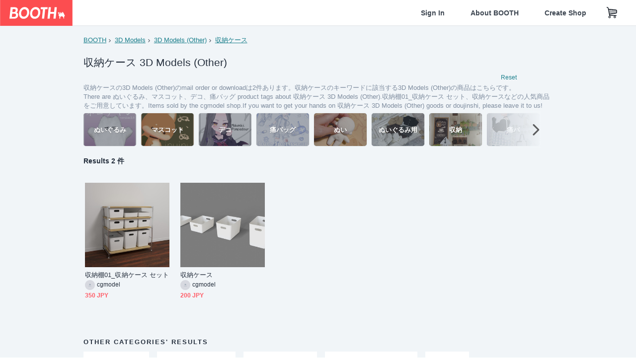

--- FILE ---
content_type: text/html; charset=utf-8
request_url: https://www.google.com/recaptcha/enterprise/anchor?ar=1&k=6LfF1dcZAAAAAOHQX8v16MX5SktDwmQINVD_6mBF&co=aHR0cHM6Ly9ib290aC5wbTo0NDM.&hl=en&v=PoyoqOPhxBO7pBk68S4YbpHZ&size=invisible&anchor-ms=20000&execute-ms=30000&cb=w1ekizh857mt
body_size: 48567
content:
<!DOCTYPE HTML><html dir="ltr" lang="en"><head><meta http-equiv="Content-Type" content="text/html; charset=UTF-8">
<meta http-equiv="X-UA-Compatible" content="IE=edge">
<title>reCAPTCHA</title>
<style type="text/css">
/* cyrillic-ext */
@font-face {
  font-family: 'Roboto';
  font-style: normal;
  font-weight: 400;
  font-stretch: 100%;
  src: url(//fonts.gstatic.com/s/roboto/v48/KFO7CnqEu92Fr1ME7kSn66aGLdTylUAMa3GUBHMdazTgWw.woff2) format('woff2');
  unicode-range: U+0460-052F, U+1C80-1C8A, U+20B4, U+2DE0-2DFF, U+A640-A69F, U+FE2E-FE2F;
}
/* cyrillic */
@font-face {
  font-family: 'Roboto';
  font-style: normal;
  font-weight: 400;
  font-stretch: 100%;
  src: url(//fonts.gstatic.com/s/roboto/v48/KFO7CnqEu92Fr1ME7kSn66aGLdTylUAMa3iUBHMdazTgWw.woff2) format('woff2');
  unicode-range: U+0301, U+0400-045F, U+0490-0491, U+04B0-04B1, U+2116;
}
/* greek-ext */
@font-face {
  font-family: 'Roboto';
  font-style: normal;
  font-weight: 400;
  font-stretch: 100%;
  src: url(//fonts.gstatic.com/s/roboto/v48/KFO7CnqEu92Fr1ME7kSn66aGLdTylUAMa3CUBHMdazTgWw.woff2) format('woff2');
  unicode-range: U+1F00-1FFF;
}
/* greek */
@font-face {
  font-family: 'Roboto';
  font-style: normal;
  font-weight: 400;
  font-stretch: 100%;
  src: url(//fonts.gstatic.com/s/roboto/v48/KFO7CnqEu92Fr1ME7kSn66aGLdTylUAMa3-UBHMdazTgWw.woff2) format('woff2');
  unicode-range: U+0370-0377, U+037A-037F, U+0384-038A, U+038C, U+038E-03A1, U+03A3-03FF;
}
/* math */
@font-face {
  font-family: 'Roboto';
  font-style: normal;
  font-weight: 400;
  font-stretch: 100%;
  src: url(//fonts.gstatic.com/s/roboto/v48/KFO7CnqEu92Fr1ME7kSn66aGLdTylUAMawCUBHMdazTgWw.woff2) format('woff2');
  unicode-range: U+0302-0303, U+0305, U+0307-0308, U+0310, U+0312, U+0315, U+031A, U+0326-0327, U+032C, U+032F-0330, U+0332-0333, U+0338, U+033A, U+0346, U+034D, U+0391-03A1, U+03A3-03A9, U+03B1-03C9, U+03D1, U+03D5-03D6, U+03F0-03F1, U+03F4-03F5, U+2016-2017, U+2034-2038, U+203C, U+2040, U+2043, U+2047, U+2050, U+2057, U+205F, U+2070-2071, U+2074-208E, U+2090-209C, U+20D0-20DC, U+20E1, U+20E5-20EF, U+2100-2112, U+2114-2115, U+2117-2121, U+2123-214F, U+2190, U+2192, U+2194-21AE, U+21B0-21E5, U+21F1-21F2, U+21F4-2211, U+2213-2214, U+2216-22FF, U+2308-230B, U+2310, U+2319, U+231C-2321, U+2336-237A, U+237C, U+2395, U+239B-23B7, U+23D0, U+23DC-23E1, U+2474-2475, U+25AF, U+25B3, U+25B7, U+25BD, U+25C1, U+25CA, U+25CC, U+25FB, U+266D-266F, U+27C0-27FF, U+2900-2AFF, U+2B0E-2B11, U+2B30-2B4C, U+2BFE, U+3030, U+FF5B, U+FF5D, U+1D400-1D7FF, U+1EE00-1EEFF;
}
/* symbols */
@font-face {
  font-family: 'Roboto';
  font-style: normal;
  font-weight: 400;
  font-stretch: 100%;
  src: url(//fonts.gstatic.com/s/roboto/v48/KFO7CnqEu92Fr1ME7kSn66aGLdTylUAMaxKUBHMdazTgWw.woff2) format('woff2');
  unicode-range: U+0001-000C, U+000E-001F, U+007F-009F, U+20DD-20E0, U+20E2-20E4, U+2150-218F, U+2190, U+2192, U+2194-2199, U+21AF, U+21E6-21F0, U+21F3, U+2218-2219, U+2299, U+22C4-22C6, U+2300-243F, U+2440-244A, U+2460-24FF, U+25A0-27BF, U+2800-28FF, U+2921-2922, U+2981, U+29BF, U+29EB, U+2B00-2BFF, U+4DC0-4DFF, U+FFF9-FFFB, U+10140-1018E, U+10190-1019C, U+101A0, U+101D0-101FD, U+102E0-102FB, U+10E60-10E7E, U+1D2C0-1D2D3, U+1D2E0-1D37F, U+1F000-1F0FF, U+1F100-1F1AD, U+1F1E6-1F1FF, U+1F30D-1F30F, U+1F315, U+1F31C, U+1F31E, U+1F320-1F32C, U+1F336, U+1F378, U+1F37D, U+1F382, U+1F393-1F39F, U+1F3A7-1F3A8, U+1F3AC-1F3AF, U+1F3C2, U+1F3C4-1F3C6, U+1F3CA-1F3CE, U+1F3D4-1F3E0, U+1F3ED, U+1F3F1-1F3F3, U+1F3F5-1F3F7, U+1F408, U+1F415, U+1F41F, U+1F426, U+1F43F, U+1F441-1F442, U+1F444, U+1F446-1F449, U+1F44C-1F44E, U+1F453, U+1F46A, U+1F47D, U+1F4A3, U+1F4B0, U+1F4B3, U+1F4B9, U+1F4BB, U+1F4BF, U+1F4C8-1F4CB, U+1F4D6, U+1F4DA, U+1F4DF, U+1F4E3-1F4E6, U+1F4EA-1F4ED, U+1F4F7, U+1F4F9-1F4FB, U+1F4FD-1F4FE, U+1F503, U+1F507-1F50B, U+1F50D, U+1F512-1F513, U+1F53E-1F54A, U+1F54F-1F5FA, U+1F610, U+1F650-1F67F, U+1F687, U+1F68D, U+1F691, U+1F694, U+1F698, U+1F6AD, U+1F6B2, U+1F6B9-1F6BA, U+1F6BC, U+1F6C6-1F6CF, U+1F6D3-1F6D7, U+1F6E0-1F6EA, U+1F6F0-1F6F3, U+1F6F7-1F6FC, U+1F700-1F7FF, U+1F800-1F80B, U+1F810-1F847, U+1F850-1F859, U+1F860-1F887, U+1F890-1F8AD, U+1F8B0-1F8BB, U+1F8C0-1F8C1, U+1F900-1F90B, U+1F93B, U+1F946, U+1F984, U+1F996, U+1F9E9, U+1FA00-1FA6F, U+1FA70-1FA7C, U+1FA80-1FA89, U+1FA8F-1FAC6, U+1FACE-1FADC, U+1FADF-1FAE9, U+1FAF0-1FAF8, U+1FB00-1FBFF;
}
/* vietnamese */
@font-face {
  font-family: 'Roboto';
  font-style: normal;
  font-weight: 400;
  font-stretch: 100%;
  src: url(//fonts.gstatic.com/s/roboto/v48/KFO7CnqEu92Fr1ME7kSn66aGLdTylUAMa3OUBHMdazTgWw.woff2) format('woff2');
  unicode-range: U+0102-0103, U+0110-0111, U+0128-0129, U+0168-0169, U+01A0-01A1, U+01AF-01B0, U+0300-0301, U+0303-0304, U+0308-0309, U+0323, U+0329, U+1EA0-1EF9, U+20AB;
}
/* latin-ext */
@font-face {
  font-family: 'Roboto';
  font-style: normal;
  font-weight: 400;
  font-stretch: 100%;
  src: url(//fonts.gstatic.com/s/roboto/v48/KFO7CnqEu92Fr1ME7kSn66aGLdTylUAMa3KUBHMdazTgWw.woff2) format('woff2');
  unicode-range: U+0100-02BA, U+02BD-02C5, U+02C7-02CC, U+02CE-02D7, U+02DD-02FF, U+0304, U+0308, U+0329, U+1D00-1DBF, U+1E00-1E9F, U+1EF2-1EFF, U+2020, U+20A0-20AB, U+20AD-20C0, U+2113, U+2C60-2C7F, U+A720-A7FF;
}
/* latin */
@font-face {
  font-family: 'Roboto';
  font-style: normal;
  font-weight: 400;
  font-stretch: 100%;
  src: url(//fonts.gstatic.com/s/roboto/v48/KFO7CnqEu92Fr1ME7kSn66aGLdTylUAMa3yUBHMdazQ.woff2) format('woff2');
  unicode-range: U+0000-00FF, U+0131, U+0152-0153, U+02BB-02BC, U+02C6, U+02DA, U+02DC, U+0304, U+0308, U+0329, U+2000-206F, U+20AC, U+2122, U+2191, U+2193, U+2212, U+2215, U+FEFF, U+FFFD;
}
/* cyrillic-ext */
@font-face {
  font-family: 'Roboto';
  font-style: normal;
  font-weight: 500;
  font-stretch: 100%;
  src: url(//fonts.gstatic.com/s/roboto/v48/KFO7CnqEu92Fr1ME7kSn66aGLdTylUAMa3GUBHMdazTgWw.woff2) format('woff2');
  unicode-range: U+0460-052F, U+1C80-1C8A, U+20B4, U+2DE0-2DFF, U+A640-A69F, U+FE2E-FE2F;
}
/* cyrillic */
@font-face {
  font-family: 'Roboto';
  font-style: normal;
  font-weight: 500;
  font-stretch: 100%;
  src: url(//fonts.gstatic.com/s/roboto/v48/KFO7CnqEu92Fr1ME7kSn66aGLdTylUAMa3iUBHMdazTgWw.woff2) format('woff2');
  unicode-range: U+0301, U+0400-045F, U+0490-0491, U+04B0-04B1, U+2116;
}
/* greek-ext */
@font-face {
  font-family: 'Roboto';
  font-style: normal;
  font-weight: 500;
  font-stretch: 100%;
  src: url(//fonts.gstatic.com/s/roboto/v48/KFO7CnqEu92Fr1ME7kSn66aGLdTylUAMa3CUBHMdazTgWw.woff2) format('woff2');
  unicode-range: U+1F00-1FFF;
}
/* greek */
@font-face {
  font-family: 'Roboto';
  font-style: normal;
  font-weight: 500;
  font-stretch: 100%;
  src: url(//fonts.gstatic.com/s/roboto/v48/KFO7CnqEu92Fr1ME7kSn66aGLdTylUAMa3-UBHMdazTgWw.woff2) format('woff2');
  unicode-range: U+0370-0377, U+037A-037F, U+0384-038A, U+038C, U+038E-03A1, U+03A3-03FF;
}
/* math */
@font-face {
  font-family: 'Roboto';
  font-style: normal;
  font-weight: 500;
  font-stretch: 100%;
  src: url(//fonts.gstatic.com/s/roboto/v48/KFO7CnqEu92Fr1ME7kSn66aGLdTylUAMawCUBHMdazTgWw.woff2) format('woff2');
  unicode-range: U+0302-0303, U+0305, U+0307-0308, U+0310, U+0312, U+0315, U+031A, U+0326-0327, U+032C, U+032F-0330, U+0332-0333, U+0338, U+033A, U+0346, U+034D, U+0391-03A1, U+03A3-03A9, U+03B1-03C9, U+03D1, U+03D5-03D6, U+03F0-03F1, U+03F4-03F5, U+2016-2017, U+2034-2038, U+203C, U+2040, U+2043, U+2047, U+2050, U+2057, U+205F, U+2070-2071, U+2074-208E, U+2090-209C, U+20D0-20DC, U+20E1, U+20E5-20EF, U+2100-2112, U+2114-2115, U+2117-2121, U+2123-214F, U+2190, U+2192, U+2194-21AE, U+21B0-21E5, U+21F1-21F2, U+21F4-2211, U+2213-2214, U+2216-22FF, U+2308-230B, U+2310, U+2319, U+231C-2321, U+2336-237A, U+237C, U+2395, U+239B-23B7, U+23D0, U+23DC-23E1, U+2474-2475, U+25AF, U+25B3, U+25B7, U+25BD, U+25C1, U+25CA, U+25CC, U+25FB, U+266D-266F, U+27C0-27FF, U+2900-2AFF, U+2B0E-2B11, U+2B30-2B4C, U+2BFE, U+3030, U+FF5B, U+FF5D, U+1D400-1D7FF, U+1EE00-1EEFF;
}
/* symbols */
@font-face {
  font-family: 'Roboto';
  font-style: normal;
  font-weight: 500;
  font-stretch: 100%;
  src: url(//fonts.gstatic.com/s/roboto/v48/KFO7CnqEu92Fr1ME7kSn66aGLdTylUAMaxKUBHMdazTgWw.woff2) format('woff2');
  unicode-range: U+0001-000C, U+000E-001F, U+007F-009F, U+20DD-20E0, U+20E2-20E4, U+2150-218F, U+2190, U+2192, U+2194-2199, U+21AF, U+21E6-21F0, U+21F3, U+2218-2219, U+2299, U+22C4-22C6, U+2300-243F, U+2440-244A, U+2460-24FF, U+25A0-27BF, U+2800-28FF, U+2921-2922, U+2981, U+29BF, U+29EB, U+2B00-2BFF, U+4DC0-4DFF, U+FFF9-FFFB, U+10140-1018E, U+10190-1019C, U+101A0, U+101D0-101FD, U+102E0-102FB, U+10E60-10E7E, U+1D2C0-1D2D3, U+1D2E0-1D37F, U+1F000-1F0FF, U+1F100-1F1AD, U+1F1E6-1F1FF, U+1F30D-1F30F, U+1F315, U+1F31C, U+1F31E, U+1F320-1F32C, U+1F336, U+1F378, U+1F37D, U+1F382, U+1F393-1F39F, U+1F3A7-1F3A8, U+1F3AC-1F3AF, U+1F3C2, U+1F3C4-1F3C6, U+1F3CA-1F3CE, U+1F3D4-1F3E0, U+1F3ED, U+1F3F1-1F3F3, U+1F3F5-1F3F7, U+1F408, U+1F415, U+1F41F, U+1F426, U+1F43F, U+1F441-1F442, U+1F444, U+1F446-1F449, U+1F44C-1F44E, U+1F453, U+1F46A, U+1F47D, U+1F4A3, U+1F4B0, U+1F4B3, U+1F4B9, U+1F4BB, U+1F4BF, U+1F4C8-1F4CB, U+1F4D6, U+1F4DA, U+1F4DF, U+1F4E3-1F4E6, U+1F4EA-1F4ED, U+1F4F7, U+1F4F9-1F4FB, U+1F4FD-1F4FE, U+1F503, U+1F507-1F50B, U+1F50D, U+1F512-1F513, U+1F53E-1F54A, U+1F54F-1F5FA, U+1F610, U+1F650-1F67F, U+1F687, U+1F68D, U+1F691, U+1F694, U+1F698, U+1F6AD, U+1F6B2, U+1F6B9-1F6BA, U+1F6BC, U+1F6C6-1F6CF, U+1F6D3-1F6D7, U+1F6E0-1F6EA, U+1F6F0-1F6F3, U+1F6F7-1F6FC, U+1F700-1F7FF, U+1F800-1F80B, U+1F810-1F847, U+1F850-1F859, U+1F860-1F887, U+1F890-1F8AD, U+1F8B0-1F8BB, U+1F8C0-1F8C1, U+1F900-1F90B, U+1F93B, U+1F946, U+1F984, U+1F996, U+1F9E9, U+1FA00-1FA6F, U+1FA70-1FA7C, U+1FA80-1FA89, U+1FA8F-1FAC6, U+1FACE-1FADC, U+1FADF-1FAE9, U+1FAF0-1FAF8, U+1FB00-1FBFF;
}
/* vietnamese */
@font-face {
  font-family: 'Roboto';
  font-style: normal;
  font-weight: 500;
  font-stretch: 100%;
  src: url(//fonts.gstatic.com/s/roboto/v48/KFO7CnqEu92Fr1ME7kSn66aGLdTylUAMa3OUBHMdazTgWw.woff2) format('woff2');
  unicode-range: U+0102-0103, U+0110-0111, U+0128-0129, U+0168-0169, U+01A0-01A1, U+01AF-01B0, U+0300-0301, U+0303-0304, U+0308-0309, U+0323, U+0329, U+1EA0-1EF9, U+20AB;
}
/* latin-ext */
@font-face {
  font-family: 'Roboto';
  font-style: normal;
  font-weight: 500;
  font-stretch: 100%;
  src: url(//fonts.gstatic.com/s/roboto/v48/KFO7CnqEu92Fr1ME7kSn66aGLdTylUAMa3KUBHMdazTgWw.woff2) format('woff2');
  unicode-range: U+0100-02BA, U+02BD-02C5, U+02C7-02CC, U+02CE-02D7, U+02DD-02FF, U+0304, U+0308, U+0329, U+1D00-1DBF, U+1E00-1E9F, U+1EF2-1EFF, U+2020, U+20A0-20AB, U+20AD-20C0, U+2113, U+2C60-2C7F, U+A720-A7FF;
}
/* latin */
@font-face {
  font-family: 'Roboto';
  font-style: normal;
  font-weight: 500;
  font-stretch: 100%;
  src: url(//fonts.gstatic.com/s/roboto/v48/KFO7CnqEu92Fr1ME7kSn66aGLdTylUAMa3yUBHMdazQ.woff2) format('woff2');
  unicode-range: U+0000-00FF, U+0131, U+0152-0153, U+02BB-02BC, U+02C6, U+02DA, U+02DC, U+0304, U+0308, U+0329, U+2000-206F, U+20AC, U+2122, U+2191, U+2193, U+2212, U+2215, U+FEFF, U+FFFD;
}
/* cyrillic-ext */
@font-face {
  font-family: 'Roboto';
  font-style: normal;
  font-weight: 900;
  font-stretch: 100%;
  src: url(//fonts.gstatic.com/s/roboto/v48/KFO7CnqEu92Fr1ME7kSn66aGLdTylUAMa3GUBHMdazTgWw.woff2) format('woff2');
  unicode-range: U+0460-052F, U+1C80-1C8A, U+20B4, U+2DE0-2DFF, U+A640-A69F, U+FE2E-FE2F;
}
/* cyrillic */
@font-face {
  font-family: 'Roboto';
  font-style: normal;
  font-weight: 900;
  font-stretch: 100%;
  src: url(//fonts.gstatic.com/s/roboto/v48/KFO7CnqEu92Fr1ME7kSn66aGLdTylUAMa3iUBHMdazTgWw.woff2) format('woff2');
  unicode-range: U+0301, U+0400-045F, U+0490-0491, U+04B0-04B1, U+2116;
}
/* greek-ext */
@font-face {
  font-family: 'Roboto';
  font-style: normal;
  font-weight: 900;
  font-stretch: 100%;
  src: url(//fonts.gstatic.com/s/roboto/v48/KFO7CnqEu92Fr1ME7kSn66aGLdTylUAMa3CUBHMdazTgWw.woff2) format('woff2');
  unicode-range: U+1F00-1FFF;
}
/* greek */
@font-face {
  font-family: 'Roboto';
  font-style: normal;
  font-weight: 900;
  font-stretch: 100%;
  src: url(//fonts.gstatic.com/s/roboto/v48/KFO7CnqEu92Fr1ME7kSn66aGLdTylUAMa3-UBHMdazTgWw.woff2) format('woff2');
  unicode-range: U+0370-0377, U+037A-037F, U+0384-038A, U+038C, U+038E-03A1, U+03A3-03FF;
}
/* math */
@font-face {
  font-family: 'Roboto';
  font-style: normal;
  font-weight: 900;
  font-stretch: 100%;
  src: url(//fonts.gstatic.com/s/roboto/v48/KFO7CnqEu92Fr1ME7kSn66aGLdTylUAMawCUBHMdazTgWw.woff2) format('woff2');
  unicode-range: U+0302-0303, U+0305, U+0307-0308, U+0310, U+0312, U+0315, U+031A, U+0326-0327, U+032C, U+032F-0330, U+0332-0333, U+0338, U+033A, U+0346, U+034D, U+0391-03A1, U+03A3-03A9, U+03B1-03C9, U+03D1, U+03D5-03D6, U+03F0-03F1, U+03F4-03F5, U+2016-2017, U+2034-2038, U+203C, U+2040, U+2043, U+2047, U+2050, U+2057, U+205F, U+2070-2071, U+2074-208E, U+2090-209C, U+20D0-20DC, U+20E1, U+20E5-20EF, U+2100-2112, U+2114-2115, U+2117-2121, U+2123-214F, U+2190, U+2192, U+2194-21AE, U+21B0-21E5, U+21F1-21F2, U+21F4-2211, U+2213-2214, U+2216-22FF, U+2308-230B, U+2310, U+2319, U+231C-2321, U+2336-237A, U+237C, U+2395, U+239B-23B7, U+23D0, U+23DC-23E1, U+2474-2475, U+25AF, U+25B3, U+25B7, U+25BD, U+25C1, U+25CA, U+25CC, U+25FB, U+266D-266F, U+27C0-27FF, U+2900-2AFF, U+2B0E-2B11, U+2B30-2B4C, U+2BFE, U+3030, U+FF5B, U+FF5D, U+1D400-1D7FF, U+1EE00-1EEFF;
}
/* symbols */
@font-face {
  font-family: 'Roboto';
  font-style: normal;
  font-weight: 900;
  font-stretch: 100%;
  src: url(//fonts.gstatic.com/s/roboto/v48/KFO7CnqEu92Fr1ME7kSn66aGLdTylUAMaxKUBHMdazTgWw.woff2) format('woff2');
  unicode-range: U+0001-000C, U+000E-001F, U+007F-009F, U+20DD-20E0, U+20E2-20E4, U+2150-218F, U+2190, U+2192, U+2194-2199, U+21AF, U+21E6-21F0, U+21F3, U+2218-2219, U+2299, U+22C4-22C6, U+2300-243F, U+2440-244A, U+2460-24FF, U+25A0-27BF, U+2800-28FF, U+2921-2922, U+2981, U+29BF, U+29EB, U+2B00-2BFF, U+4DC0-4DFF, U+FFF9-FFFB, U+10140-1018E, U+10190-1019C, U+101A0, U+101D0-101FD, U+102E0-102FB, U+10E60-10E7E, U+1D2C0-1D2D3, U+1D2E0-1D37F, U+1F000-1F0FF, U+1F100-1F1AD, U+1F1E6-1F1FF, U+1F30D-1F30F, U+1F315, U+1F31C, U+1F31E, U+1F320-1F32C, U+1F336, U+1F378, U+1F37D, U+1F382, U+1F393-1F39F, U+1F3A7-1F3A8, U+1F3AC-1F3AF, U+1F3C2, U+1F3C4-1F3C6, U+1F3CA-1F3CE, U+1F3D4-1F3E0, U+1F3ED, U+1F3F1-1F3F3, U+1F3F5-1F3F7, U+1F408, U+1F415, U+1F41F, U+1F426, U+1F43F, U+1F441-1F442, U+1F444, U+1F446-1F449, U+1F44C-1F44E, U+1F453, U+1F46A, U+1F47D, U+1F4A3, U+1F4B0, U+1F4B3, U+1F4B9, U+1F4BB, U+1F4BF, U+1F4C8-1F4CB, U+1F4D6, U+1F4DA, U+1F4DF, U+1F4E3-1F4E6, U+1F4EA-1F4ED, U+1F4F7, U+1F4F9-1F4FB, U+1F4FD-1F4FE, U+1F503, U+1F507-1F50B, U+1F50D, U+1F512-1F513, U+1F53E-1F54A, U+1F54F-1F5FA, U+1F610, U+1F650-1F67F, U+1F687, U+1F68D, U+1F691, U+1F694, U+1F698, U+1F6AD, U+1F6B2, U+1F6B9-1F6BA, U+1F6BC, U+1F6C6-1F6CF, U+1F6D3-1F6D7, U+1F6E0-1F6EA, U+1F6F0-1F6F3, U+1F6F7-1F6FC, U+1F700-1F7FF, U+1F800-1F80B, U+1F810-1F847, U+1F850-1F859, U+1F860-1F887, U+1F890-1F8AD, U+1F8B0-1F8BB, U+1F8C0-1F8C1, U+1F900-1F90B, U+1F93B, U+1F946, U+1F984, U+1F996, U+1F9E9, U+1FA00-1FA6F, U+1FA70-1FA7C, U+1FA80-1FA89, U+1FA8F-1FAC6, U+1FACE-1FADC, U+1FADF-1FAE9, U+1FAF0-1FAF8, U+1FB00-1FBFF;
}
/* vietnamese */
@font-face {
  font-family: 'Roboto';
  font-style: normal;
  font-weight: 900;
  font-stretch: 100%;
  src: url(//fonts.gstatic.com/s/roboto/v48/KFO7CnqEu92Fr1ME7kSn66aGLdTylUAMa3OUBHMdazTgWw.woff2) format('woff2');
  unicode-range: U+0102-0103, U+0110-0111, U+0128-0129, U+0168-0169, U+01A0-01A1, U+01AF-01B0, U+0300-0301, U+0303-0304, U+0308-0309, U+0323, U+0329, U+1EA0-1EF9, U+20AB;
}
/* latin-ext */
@font-face {
  font-family: 'Roboto';
  font-style: normal;
  font-weight: 900;
  font-stretch: 100%;
  src: url(//fonts.gstatic.com/s/roboto/v48/KFO7CnqEu92Fr1ME7kSn66aGLdTylUAMa3KUBHMdazTgWw.woff2) format('woff2');
  unicode-range: U+0100-02BA, U+02BD-02C5, U+02C7-02CC, U+02CE-02D7, U+02DD-02FF, U+0304, U+0308, U+0329, U+1D00-1DBF, U+1E00-1E9F, U+1EF2-1EFF, U+2020, U+20A0-20AB, U+20AD-20C0, U+2113, U+2C60-2C7F, U+A720-A7FF;
}
/* latin */
@font-face {
  font-family: 'Roboto';
  font-style: normal;
  font-weight: 900;
  font-stretch: 100%;
  src: url(//fonts.gstatic.com/s/roboto/v48/KFO7CnqEu92Fr1ME7kSn66aGLdTylUAMa3yUBHMdazQ.woff2) format('woff2');
  unicode-range: U+0000-00FF, U+0131, U+0152-0153, U+02BB-02BC, U+02C6, U+02DA, U+02DC, U+0304, U+0308, U+0329, U+2000-206F, U+20AC, U+2122, U+2191, U+2193, U+2212, U+2215, U+FEFF, U+FFFD;
}

</style>
<link rel="stylesheet" type="text/css" href="https://www.gstatic.com/recaptcha/releases/PoyoqOPhxBO7pBk68S4YbpHZ/styles__ltr.css">
<script nonce="9d3ReMn3sBXeuKFl2LbPgQ" type="text/javascript">window['__recaptcha_api'] = 'https://www.google.com/recaptcha/enterprise/';</script>
<script type="text/javascript" src="https://www.gstatic.com/recaptcha/releases/PoyoqOPhxBO7pBk68S4YbpHZ/recaptcha__en.js" nonce="9d3ReMn3sBXeuKFl2LbPgQ">
      
    </script></head>
<body><div id="rc-anchor-alert" class="rc-anchor-alert"></div>
<input type="hidden" id="recaptcha-token" value="[base64]">
<script type="text/javascript" nonce="9d3ReMn3sBXeuKFl2LbPgQ">
      recaptcha.anchor.Main.init("[\x22ainput\x22,[\x22bgdata\x22,\x22\x22,\[base64]/[base64]/[base64]/[base64]/[base64]/UltsKytdPUU6KEU8MjA0OD9SW2wrK109RT4+NnwxOTI6KChFJjY0NTEyKT09NTUyOTYmJk0rMTxjLmxlbmd0aCYmKGMuY2hhckNvZGVBdChNKzEpJjY0NTEyKT09NTYzMjA/[base64]/[base64]/[base64]/[base64]/[base64]/[base64]/[base64]\x22,\[base64]\\u003d\\u003d\x22,\x22fcKxTMOGGMKrwpLCtMO9UlFQw40sw5UKwrzCnkrCksK5OsO9w6vDmh4bwqFewoNzwp1mwpbDulLDqV7CoXttw7LCvcOFwrbDrU7CpMOfw7vDuV/CmwzCoynDqsO/Q0bDogzDusOgwp3CocKkPsKnVcK/AMOjJcOsw4TCosOGwpXCmkwZMDQJXHBCRcKvGMOtw4nDrcOrwop5wr3DrWIKO8KORQhzO8OLd3JWw7YKwoU/PMKfasOrBMK+TsObF8KGw7sXdkvDo8Oww78YYcK1woNVw5PCjXHCnsO/w5LCncKhw7rDm8Ohw7M8wopYd8OwwodDVAPDucOPBsKiwr0GwpvCgEXCgMKVw5jDpizCisKycBkPw73Dgh8+TyFdQBFUfjpgw4zDj1FfGcOtSsKZFTA+X8KEw7LDtllUeGTCjRlKSUExBXfDmGbDmC/CohrCtcK0L8OUQcKNKcK7M8OXXHwcFAtndsKfPmISw5XCkcO1bMKIwo9uw7sfw4/[base64]/[base64]/DusKRw5kZDxsQTMKlw4A7w6HCtic/wqArXcOmw7E7wpgxGMOxR8KAw5LDgsKycMKCwpQlw6LDtcKZPAkHPMK3MCbCs8OYwplrw75xwokQwo3DisOndcKBw6TCp8K/wowVc2rDq8Kpw5LCpcK2GjBIw57DlcKhGWbCmMO5wojDqcONw7PCpsOLw6kMw4vCs8KMecOkasOMBAPDp1PClsKreT/Ch8OGwrzDvcO3G30dK3Qjw6VVwrRyw4xXwp5mMFPChEjDkCPCkF8tS8ObLTYjwoEOwqfDjTzCmsOcwrBofMK5USzDuhnChsKWc0LCnW/ChhssScOacmEoTFLDiMOVw74uwrM/X8O0w4PClkXDvsOEw4gMwo3CrHbDhhJkRzrCs3wresKiM8KVC8OvXsOBE8OlZlzDp8KoG8O+w7fDg8K8KcKGw5FAAF/CmXfDowjCnMOew4VJaHHDgS7CuwZGwqRtw4Frw4FnQkB8wpVuEMO7w5lhwppEBQDCn8Onw4nDqcOWwo45VSTDthwKK8OsFcOVwosmwrrCgsOwGcO6wpDDiFbDsTPCkhbChHTDhcKkMVPDvzlSOFTCtsOJw7/DocKNwobDj8OxwqzDpjV/fApFwoPDmwZtd2slYF9zZcOgwprCvSlbwp7DqQtFwqIEVMKNFsOfwrrCu8OeSFbDqcKlS2oswqHDocO/Dggzw7lWS8Klwo3DucOhwpMkw5dww4bCusOIQsOcE1QuBcOcw68iwobCj8KKdMOVwrfCq07Dg8K0TMKlSsK1w7lVw7DDoxpRw6DDvsKVw5/Dpk7CqMK/acKWGEgOIgUjTysyw6BeRcKhGMO2w5DCpMOJw4fDtC7CsMO0EUTDuRjCgcO0wqhcI2gxwotCw7J6w4vCscO7w4jDj8KGfcKWElw8w584woFjwqglw4fCkMOwWyrCmsK1O1/CgT7DhgXDn8OmwqLDosKfUcKER8O0w64bCMOiD8Kww5YvVVjDtlTDtMKlw5vDpVkBP8Kmw7sfQHkyHA4Fw6DDqGXCvHtzOGDDhAHCpMKMwpPChsOAw5zDqzttwpXDggLDn8O6w7nCvWMcw4MdNMOZw4nCi0whwp/DtsK0w79wwprDuFPDuEnCqzXCmsOcworCui/DkMOOVcOIXjnDgMO5RcOzPH5XZcOnQsKWw5/[base64]/wpdGw7sRTC7CscK7wq8Ywq9ZMmU0w5wxG8Otw5nDsw9WHcONf8KsGsKTw4nDrMOdAsKXB8Krw6XChS3Dnk7CkwfCnsKCw7/Cp8KDNHPDoH1LV8O/[base64]/DsCBhJsOCwrNPKsKIV2PDtsKvwq91worCsMKTbQ/DtMO3wrQ8w4kUw77ClggAR8KVSBd6RkbCvsKKKgUmwoXDj8KGG8Ovw5nCrwdPA8KsPcK8w7nCiVA6WnDDljFOZ8KFG8Kbw4toDzHCocOLECFPXyN0TGJeEsOwD0LDnDDDkVAkwoTDilhXw58YwoHCh3/DnA9WE2rDjMO3RSTDoXAfw5/[base64]/CuVDCnSY/XmkPUlV+wr/DosOJwpBLVMKhU8ORw7PDhzbCkcK5wqwNMcKEfl1fw6M4woIgEMOqOA82w7EwOsK0VsOfdCrCgX5yDsKyNlzDs2pPGcOoN8OzwohuScObfMOPM8Kaw58sDxYYZGbCs1LCpB3CiVFTIlzDocKgwpfDvMOLPw/Cnw/CksObw7nCtCTDhMKLw4p/[base64]/[base64]/wpAuw5pbXsKEe1x8Q8O9wqbCkXUHw63DjMKywrpyWcKJP8OVw6oewrjCqQfDj8Oxw4TCr8Otwrl3w7HDjcK6KzNKw47CncK3w5Y2FcOwVCkRw647aHTDosOnw6J/fMOIWiYIw7nCjTdMTW52LMKKwrnCq3VLw6MjX8KwJcK/wrnDhl7DiATClMO7WMONaC3Cn8KawoXCuVUuwqtRw5MzA8KEwrkGeDnCuWwidDFuT8Kaw7/CiRFsFnAJwq/CjcKgQsONwpzDjUzDi0rChMKTwo5EaW5Fw7EIO8KiPcO2w4vDr1QWZcKxw5lnN8O8wofDjDrDh1nCuVIgc8OQw5NpwqBnwr8ie2fCj8KzXVsSSMKGeFZ1wpAdTynChMK0wq9CS8OFwqdkwpzDvcK7wpsEw63CpmPCksOtwq5ww7/[base64]/DuR1Mw7LCk2vDjCzDlcKHwoVocwTCvsOwbE1Dwq47w784w5XDgsOcdB9YwrrCrMKQw5YBaV7DgcO5w5zCuVZow4fDocKtOV5BSsO4MMOBw7bDlT/DpsOLwp/CpcOzN8OvWcKZJMOVwoPCh1rDpkp4wrvCqQBoHzF8wpAgcEsJwo/ClgzDlcKAC8KVX8KOasKJwoXCvMKhQsOTwojCvsO0RMOFw7TCmsKneyXDkwnDkHfCjTJXbxZew5nCsHDCnMOuwrrClMO1woVJD8KnwqhNOjB4wpd5w4VTwrTDklURwpXCjgwBAsOKwo/Ci8KXR37CocOQC8OoJsKNOEomQUvCjsOoT8KkwqpYw6DCiCEtwr0vw7HChMKDVU9jRhwgwrXDkD/CmWDDqF3CnMObH8KIw43Dry/Ds8KRRwnDjkBww48/[base64]/Dmmk0TcKnQgzCrMOswrvCt8OuFcKTw4d1S8KoUMKZdzMaH2DDqQZaw7s/wpDDjcOGMcOeMMOxX3BcQDTCgxkSwq7CoknDtx5DXWEIw5FgU8KYw45TWxnCi8OeRcKHQ8OebcKCa2JgSFPDp2zDgcO7YcKCU8OXw7PCsT7CrsKMZghNCVTCr8K/ZyAgE0Y6GcK+w6nDnQ/CshHDmz4KwpE+wpnDpxzCohZDesOFwqvDm23DhcK3EhjCtiVLwpbDjsOawoV/wploVcO5wo/[base64]/Dh0UAwrLDqzAuPMOCGcKJw4XCncOnwqXDs8KZwrsPV8OEwpDCmcOPcMKRw54iXcKdw7rCg8OlD8KTLlXDihvDjMOrwpVbQHtzYsKuw6/CqMKBwrlSw6Zyw6IrwrckwrwXw553O8K5EFMOwqXCnMOEwpHCocKcQEEywpHCv8KLw7tdSTfCgsOfwqchXsKnKF1SLsKgKydtw5xyM8O2Bz9RfcKhwoBZMsK9QhPCqFA/w6N9wrzCjcOxw47CoXLCs8KPYMOlwr3Ck8KvXSrDtsKcwonCphjCllU+w5LCjCcrw4UMS2jCj8KVwrXCmkzDny/CgcONwppBw64Ew5sFwqkcwoTDkjE3BcKVbMO0w4HCnSZxw79kwpIlDcORwrrCiW/Dg8KdHMKgXMKCwoLDoW7DrxBhwpXCmsOPw6oCwqdqw5LCv8OTc1zDtEtdP0HCtzvCiBXCvj1EDgXCqcK5bkolwozDgxjDt8KOFsKxD0pEc8ObXsKHw5TCpnfCrsKvE8OWw63CgcOVw6NJJF/CpsKyw79Sw57DtsOYFsKnTsKUwpTDtcOTwp0rVMOtb8KGDsOHwqIZw4ZBRUR9eijCkMOnL3jDvMOVw4piwrLDj8OMTj/Dvghww6TCigAQbxNaccO/WMK+TXJaw6DDqH8Sw7vCjjdePcKScFXDgMOPwqAdwqxtwrkrw6vCmMKlwoXDhx/ChlJFw5x1QcKBQDLDu8K5McOsFTHDjAEaw7DCkX7Cn8O6w6fCoFZsFhTCp8K1w4FuUMKKwolEwqfDtT3DmBISw4QZwqU5wq/Dvw12w4MmDsKjQytvUgDDusOrYwPCqsOPwoNtwotrw4rCqsOjwqQ3WMO9w5ovSB3DtMK0w5kTwoIScMOVwrJULMK9wr/CjW3DkVzDscOPwosBRHYvw65OXsK/WWACwp8bTcKGwqDCmUltHcKfacKfWMK5ScOfbTXDkETClsOxUMO4UUkzw6MgOB3Dv8O3w61rAsOFEMK5w73CowvCqSDCqSFOCMOHCsKSwonCsXbDhgc2RjbDjUEew58SwqpSw4LCrTPDqsKYBGPDtMOJwrYbLsKPw7LCp1jCsMKhw6YQw4JDBMKQCcOZYsKkZcK/[base64]/[base64]/Cim3CvcKUZsORwpwQSzUyw4YREBPCoyNQVCcDBh50Cxg3wphKw4hKw58KHcKzCcOudE7CqQ9SERvCscOzwq7DvsOQwq5hbcO0GHHDr3nDmWt7wq9+ZMOfVQZHw7A+wr3DusKiwo5Te20/w5hybXjDkMKWfws6QHlASnBPYhxZwrV8wqPCligewpM8w5k3woU4w5Qpwp8kwr88w7DDvirCvERRw57Dnh54CUFBAGkTwodFE3kOfUXCqcO7w4/DjW7DpHLDrhPDlEltIyJTY8KXw4TDngAZTMOqw5Fjw7/[base64]/HMOnwpwCwoYpQMKJw5oowqrCuEIgcW0YwqHCn1nDlcKLC37CgsK+wp9rw4rCoVrCmUM5w5QhWcKMwoA8w44gBF7DjcKNwqg1wqbCrwbChG5CLl/DqcK6OgU0wqInwqx3XzHDgQ7Dh8Kuw6E9w4fCn0M5w5tywqFZHlvCpMKZwpIsw58Wwqx6wpVVw49wwrlHdA0fw5zCvA/DrMKrwqDDjHEsJsKuwozDpcKpCFQYIBPCicKfQXfDv8O3ZMOGwqLCvwZFBcK7wqAgAMO+w4IFTMKOKcKYXm1RwrDDjsO6w7XDkVI0wodQwr/CiTDDn8KOfkBow45Ww6ttOjPCqsO5LVnCkzoGwoR/w50ZScKoFQQ7w7HCgsOuH8KOw40ew7RkejcGegXDrFx0IcOmeC7Dm8OJYsKVXFcXJcONDsOFw57DiTLDlcOIw6Iaw5JJBG9dwqnCgHo3YcO7wog9wqrCpcOKF1cfw6LDt3ZNwo/DpgRaB33CkVvDv8OzWXRTw6vDpMOdw7s0wo7CpEvCrlHCiiHDkH1wIybDjcKMw55VD8KtTAVaw5FKw6o8woTCrggsPsO4w4/DnsKawrjDo8KdEsK1KcObJ8ORbcOkMsOXw4vChcODT8K0WDxHwrvCrcK1GMKSTcOnRS/[base64]/cw9Qw6Myw4ZSwr8ww7zDrEjDmcKdw7tRY8KOI2HCjw4WwpLDkcOURDgPbMO/OsOZQ3PDh8OVNjcrw70hJ8KkTcOzIXJPAcO6w5bCiFRZwo0LwpzCjXfCkx3CpS4oVmDCo8Opwr7CsMKMTwHDg8O/[base64]/IMORYcK6EsODwoJ/wql8ej7DiTQ5MSPDqgjDuiktwoErAwxKQx0mFxHCvMK9NcOWGcK1wo3DrhLCiCbDscOdwpTDhHF5w7PCgcO4w4EhKsKYc8OAwrvCpDnCiw7DnjoDZMKld0rDpwtCNMK8w6ssw4JYZcK/Oj45wpDCtxtyfCAew4PClcK4JjDCkcOKwqzDj8Olw5EXWF5dwp3Dv8KPw5sBfMOQw7zDpsOHC8O+w7/DosKgwovDoxYSPMKcw4VvwqdfZ8O4woTCtsKGPQ7CmsOJTgHCjMKtDh7CosK+wo3CjnTDoUrDtcOhw55hw5/CusKpGm/[base64]/DjVkOdUXDrjHDgsKHw6FDwqBjHcK2wpfDgTnDncONwplXw7zDpcOew4TCkwjDi8Ktw586RcOhbC/CtcKXw4Z+XGFYw64+Z8OwwqjCnXrDo8Oyw5zCkxbCvsKmalHDoV7CsT/CqUs2PsKXf8KIYcKSYsKew5lxV8KbT048wptSIcKzw6rDoT85NWRSTF8Nw6rDv8KCw7IoVcK3Pg43RRJjTMOpLU9vLz5HAA1fwpU7QMO3w7IMwq3CnsO7wplWYw1wI8KGw657woHDhMOAX8OSbsO7w7fCrMK6IEoswq/CpMKAC8K4aMKCwpHCo8OfwoBJZG56UsOxVVFeCVoxw4/DoMKxemVyUmFnPcKkwp5swrJiw4Qewq4jw7HCnVM2L8KQw5deeMOnwrvCmxdqw7PClG7DrsKpNF3CssOOFj0Ww7Etw6Baw5IZQcKVecKkLV/DtcK6NMKqZnE5dsOIw7Vqw6wGbMK+TUFqwpDDlWB1J8KSLVDDnxLDoMKawqrCvnhBR8K6EcK7eQrDh8OXAynCvsOBWXHCj8KMG3zDicKdPR7CohPChSnCpBbCji3DrSJwwoPCvMO7U8Kaw7oiwrk5wpbCvsKHGHVMNypawp3ClMOew5cEwqvCslzCghMFKEDCmMK/BgHDpcK5AV7DqcKxUFTDkxrDqMOPBw3CrADDpsKfwqhrNsO4K0h7w5d7wpXCj8Kbw5R0IyQQw7nDrMKuEMOXwpjDucOLw71kwphEbgNpHlzDpcO/UTvCnMOBwovDnUHCnDPCocOoCcKFw5McwoHDs21pGSoOw6/CiwTCm8Kaw4PCiDc8w7MqwqJCN8Oqw5XDgcKYCsOgwqBuw5shw64hSRRyRz3DiXXDjEjDr8KmBcKvGg0Nw7NsE8OQcglrw5nDrcKFTnfCqcKKOXBESMK/eMOWMknDnWMXw6ZsMXHDqQsPElrCv8K3EsOAw53DnEomw7YCw4AUwrzDpiUgwovDs8Okw7hSwo7DtMODw4AWWMKfw5jDuSc5ccK8L8O8XwMNw6cCVT3DqMK/YsKKw6Qja8KNeHLDgVbCs8K/wqjChcKywpsvOsOoe8OhwoDCsMK+w6xlw4HDiE7CscKEwoN1VwEWAE1VwqPCh8OaTsKbacOyZxzDh3rDtsKpw6cUwo0dD8OuCTRvw6HCqMKsTG9hJgjCo8KuPGXDsnVJZsOeHMK6fgt9wpvDhMOdwqvDijQHVsOQw7/CjsOWw486w5R2w4txwqPDkcOkSsO/NsOBw6QOwowQNcKrNUoNw5XCqRM0w7rCtxQ9wrDDhHzCtXs3w5zChcORwoJrOQHCvsOmwowaLcKGYcO9w5dVOsOZKVMjcyzDpMKTRMOGMcO3Li9TesOJC8KwU2FdNC3DisOqw7dqQ8KDYlAJDkJZw7/DqcOLbnnDuwvDiyvDkwfCscK1wpUWJ8OUwoPCu3DChcOzbznDpBU0UgxRasKmacKUdhHDiQx4w5osCgLDpcKcw4vCr8OyOA0qw6bDsQlmXS/CusKcwpPCs8Ojw5jDi8Kjw4fDs8ODwoZoQWfCmsKXFV9/A8Ouw4hdw4HDgcO4wqHCuGbCkMO/wrrCrcK+wrs4SMK7NG/CiMKhV8KWY8OlwqrDnCJLwotcwrwrVsKcPxDDkMKmw4/CsGLCusOAwp7CgsKvVDYrw4DCkMK+wprDtm90w4hdT8KIw4B9KsOGw5Vqwqh2BGVgZwPDozpdOVIXw549wrrCp8Ktw5bDgxN8w4hUw6ElYXMQwrrCj8OvfcOgAsKoScKpKTNDwqRQw6jDsmHDjx/Cj2MSN8K5wpsvAcKdwqtuw73DmE7DvHo+wo/DhMKVw5fCjcOUFMOQwo3DjcOhwrhZScKNXGdZw7bCkcOHwpHCn2oJBhoAFsK0Y0LCh8KOXgvCl8K0w7PDnsKPw5rDqcO5b8O2w5zDvsOrNsKWf8KPwoMGIVbCo1AWQcKOw5vDosKGccO/XcOcw4MwHUPCoCbDpTJABSx/bXpoP1tUwqEyw5UxwozCosKTFMKZw6XDn19jHXYFa8KXd3/DsMKjw7fCpcKdd3rCusOHLXrDk8KwA3TCogVrwpvCiFIDwrPDjRhqCDPDocORRHUraQI4wr/[base64]/w4HCmcOHw6sdBcOwwpl+KMKfw4HClFrClsOywoHCh0Zgw4bCr2rDqgHCrcOTdSfDg2Riwr7CgU8ew67DosKJw7bDui3CgMO4w5FbwpbDp2bCoMKdCycnwp/DpCjDv8KmV8KmS8OPZjHCm1FtdsK3MMOBVwvCmsOuw41oCF7Dn19sacKfw7bDosK3M8OmfcOANsK1wq/Cj0HDulbDm8KJd8K7wqJQwpjCmzJpfULDgynCvFxzclNFwqDDpl3CmsOIBBXCucKVS8K1U8KGb0nCh8KGwrnDq8OsIzPCkH7DmD8Qw4/CgcKqw4TCvcK/woQvWgLCkMKUwo5fD8KUw7/DowXDgMOcwrrDgBVpQcOUw5IlMcK6w5PClSFESw3Dm1Zjw7/CgcOOw50dcG7CiRNWw6TCvzcpHkTDtE15UMOgwoU/AcOWQQFfw7LCssKDw5PDjcO8w7nDiX/DqcOPw6vDj2rCjsOQw6HCosOiw7RwOhLDqsKpwqbDpMOpIhM6JCrDs8Kaw5cAKsOCIsOmwrJKJMKowoZpw4XDuMKiw7/[base64]/[base64]/DicOwHV4YwqfDlsO0ZzhKw5JrwrJ4D8O6wrYMFMKvwpzDlRnCrCIEN8Kvw4/CrC9Jw47CvWV7wpBAw6IdwrUoCmHDgEXCrkXDlcOsVMO3EcKMw6DClcK0wo87wonDtcKdSsO8w65kw7QJZw4TJTo6wq7CgsKGMl3DvsKfTsKXKMKeQVvDpcOywoDDgzcxMQHDvsKXecO4wp4hZB7DpEIlwrnDnDTDqFHDo8OTQ8OgCF7CixvCtE7Dk8O/wpbCh8OxwqzDkncpwqDDpsK0MMOkw7AKVsKjdcOow5APD8OOwpdaIsOfw6jCjzpXPzLCvsK1XSVcwrBkw4TChMKXBcK7woAdw7LDiMOWJVMnL8OEIMKiwp7DqlTCqsKzwrfDoMOXPMKFw5/[base64]/CondJdMKsWx/DssKfw47DpsOxVxtGS8Ktc3fCnR47w4jCocKmdsOLw7jDnFjCijjCuTTCjwjCvcKhwqDDs8KIwplywrrDomfDssKVFitKw6Qtwq/DvsOLwq3CmsKDwoRmwp/Dk8KuJkvCsUvDiEx0P8OAX8OGOVR8Ly7DrkYlw5djwqjCs2ocwpd1w7tLGQ/DnsKgwp/DhcOsRsOmDcO+dF/Dsn7Crk7CvMKtNXrCgcK6IiwbwrnCp3DCs8KFwr/DgXbCpnMmwrBwVsODYnUHwocwGwnCjMKZw41Iw74RRA3DmVY/wpIAw5zDiEfDvsKOw7JOLzjDixDCv8K/DsOAw5JOw4sjOMOjw4vCjH/DjzzDlcKLfMOIRCzDgx4pO8OIYzEDw4rCnsOnSjjDjcOIwoAdSjXDg8KLw5LDvcO7w4pUFHbCuynCisO2HntWSMOtWcKLwpfCm8OtJwgGwqEHwpHCtsOFSsOpbMK/[base64]/Cg1UCbsOuw7ALwovDll3Dv03DuMO3wrvDt1bCtcKLw6rDrMOeTWgQA8KPw4XDqMOhTk/ChUTCscOMcULCmcKHV8OMwpnDplzDg8OUw6PDoD9ywphcw4jCjsOmw67Cs2dxIz/DtGXCuMKzOMK7Y1Z5NhpoRMKzwpBOwp7Cpn8Xw4pVwpgSDmFTw4EEIi3CnWTDqj5iwoZVw6HChMKTe8K/PgMUwqDCgMO7HQclwqUNw7BXcjvDq8OTw5AUQcOJw5rDpRJlHcO0wp/[base64]/wojCscOvDjTCoMOce8K+w7XCkRhPUsOHwp/Cs8O4wqPCuGPCmcObKytebcOJFMK8ch1jecOuBgzCksK5IggBwqEjVFJewq/CgMOXw6fCqMOcHBRNwr1Wwq8HwoHCgAoJwrVdwqLCvMOMGcKZw7zDlkvCvMKsPgQDfcKJw5fCtFc2eD3DuG/Dtiluwo/DmsKDRgjDpxQSP8OpwqzDnBfDncOAwr9nwqABCm4uA1BDw5TCncKnwpJcOEzDghvDnMOAw47DlGnDlMOVOWTDocOpIsKPZcKTwr/CuyTCmMKUw43CkwPDnMKVw6nCqcODw5Jrw5U1aMORSTfDhcK1wq7ClH/DusOKwrjDngFGY8Oqw5TDo1DDtGXCisK1L0LDqQbDjsO2QXDDhH8xQ8K4w5DDhQs3SwzCqcOWw7UXTAkpwoXDkBLClkJrU2Zpw43CmiY8Q0NMMArCnX9ew4LDgn/CpjXDu8KQwrnDmzESwr1VSsOfwpbDv8K6wqfChUFPw5UBw5DDmMKyT24jwqTDn8Opwp/CswbCj8KfDxVlw6VfEBcZw6nCmQlYw456w5dAeMKKbnwbwpRSb8Oww6cHIMKAw4TDoMOGwqw5w5DCk8OnR8Kfw5jDmcOgO8OAbsKTw4ZSwr/DvSNtN1rCkR4nGQHDssKxwq3DhcOfwqDCvMODwqLCh2pmw5/Dr8K/w7zDlx1CcMODRjRVfyPDvW/[base64]/[base64]/DlnQ0wrTDtxZ0Z3Rpw6/DicO1wp8bVw3DoMKkw7QaSA8Kw71Mw5YsecK7aHHCr8O5wovCvT8NMMOKwpV7woY3asKxAsKBwr9EPj1EBMK3w4PCsBTCkyQBwqFsw5bCuMKsw75KVWnCnTZ0w6o4w6rDtcKuWhs5wpXCpkUiKjkTw7HDhsKKScOMw6jDrcK3wrXDocK8w7k0wqV/blxHQcKtwoDDnQtuw5jDkMKwO8KRw6XDhcKUwq/[base64]/wrLDjMOYD3/CmkdAOAPCi8O8woILw5PCrS7DosOFw4vCmcKLB1Qdwr5iw4R9PcK7R8Otw73DpMOsw6bCqMOsw5tbQF7CkyRoEHRUw4QrDcKzw4B/wrRmwoTDuMKqTMOHKxTChXfDqkbDv8O8f1wBwozCpcOIVnbDtVkewoTDqMKkw6XDsWETwrshH23Cq8OUwqRiwrxuwqYLwq/CpR/Ds8OSUArDtVorMhLDp8O0w5/[base64]/DjEkNF8KOWi/DoMOrAMKIw5fCpCgKdcOyPATCi3/Cpw0aw7Nzw77CgRnDhXfDtVvDnVV7QMK3DcKBesK/QlbDrsKqwpVhwoHDu8Olwr3ChMOswq3CosOjwpnDlMORw7xOZExUFVbChsKaSXxIwrxjw4IGwoTDgkzCrsO6f03Dq1fCq2vCvFZ7UBvDniFBVhZBw4c2w7A/Lw/CvMOpwrLDnsOHDQ1Qw6hGJMKCw7E/wrwHecKOw5vCrBIfw59nwqnDsjRHw5JswpXDjRbDiwHCksO3w73DmsK7DcO5wrXDvX44wr0Ew5J3wphGZMOVw6pFC0stLAbDjETCuMObw6bCnS3DgMKSOhzDtMK/[base64]/w6NLEcKQwoh/[base64]/CucOaw44IwoImw4lnD1LDvU4lCsKIwp0OTBLDiMKSwpUhw7V9AcK9KMKVPAlWw7JNw6Vvw50Hw4oAw5w/wrfDksK9HcOzfcOlwo1iT8KTcsKTwo9SwoDCtcORw57DnEDDs8KsRQoDVsKcwpHDvsOxPcOTwq7Csz0rw6wgw7JNworDlTXDgsOEQcKqR8KiXcOnGMOLOcOTw5XCiG3DkMK9w5/CoGLClFTCqxrDhQDDqcOQw5RqPsO9bcKbDsK6wpFYw7lLw4YSw7hpwoULwq4oW2ZaF8OHwrhKw7zCpxUWGHMFw6/Clh84w6s8wocJw6DCscKXw4TCmRE4w5EvNcOwJMOSQsK/QMKHclvDiyJIcUR8woTCqsOkV8ODcQ/CjcKPGsOgw4ZEw4TCq13Dm8K6w4LDq0jDucOIwprDnwPDnWDDl8KLw7vCmsK5AcO/[base64]/CkMKoYMOkwr0mMcO+w5jDsMKjwrfCtcKHwoDCrhjCvMO/[base64]/RMODw485woTCiCoULEPCll92w7vCvMOYwrctw57CrntqDMO3UMKAfWsEwpx3w7vClsOmCcOSwqoowoM2ccKdwoABGBI7DcKmCMOJw57Ds8K3dcOffFLDukxTIHsCfmBUwo/Cj8O5TMKVJ8O8woXDrxTCiyzCiRBDw7h0w47CuDwmLwk/WMO6DkZow4jClQDCucKhwrZEwrDCs8KZw4/ClcKrw7s8wrfCk1BLwprCncKPw4bChcOZw5bDnjkPwopQw4vDkcO0wo7DsW/[base64]/CrMKtTMKGwqldDcKtUMKow68aTMO/wrteM8O5w6pXXlXDmcKqasOhwo13wpxbF8K5wonDosO2wpTCjMOmQhByY39IwqwUcmHCunhPw7/CnWEJT2bDhcKsMg47DkbDssOOw7k5w7zDrmvDvFzDhxnCksOnd2sFD046GV8sTsK5w49rI1UjeMKzMcOsRsOZw6sWAEUUVHQ4wpXDkMOqYH8ARDzDrMK2w48sw5fDgVdfwqEyBSApdMO/wqgsCcOWHFkVw7vDscOCwqFNwqU5w4ZyG8Oow4nCscOiE8OIPn16wqvChMOZw7HDthrDngzDs8OdasOKLi40w6rCgMOOw5UMTCIrw6/[base64]/ClcORQyB5wow4w6LCgwzDtMK9w4JhHC3CuMKgw7fCuCxxPMOJwq/DlUXDjMKBw5MHw4R4Em3Ci8K9w7nDrnjCpsK/VMOmLRZTwo7Ckj46SDwfwpF4w7fCk8OywqnCvcO9wr/[base64]/[base64]/DpiQAw5zDq8ORwr0DwpQrZMORw4gzC2IURcO6a0/DkT7Cu8K1wr5swoYxw6vCiFbCsjc5UFNDF8Ogw6TCqMKywqJbYFYKw5soGw3DnGw6SHgVw6sew4kIIMKDEsKsMUzCncK2NsOLL8KVTmjDn3VFaB9LwpEOwq05EQM4J3E3w4nCksOJG8Ogw4nDssOVUMOtwpbCszRFXsKIwqUswoVNbH3DuVTCicKHw5/ChMOxwoPDk1IPw7bDm0Mqw4MFQThNbsKwKMKMJsOlw5jCl8KjwrnDksOWGVMaw4trMcK+wqbDoH8caMOnQcOjAcOrwpTCj8OPw4XDsHoRF8KyMsKuXWQMwqHDv8OpNMO5Q8KweHJCw6/CrzUEHRJ1wpjCtRPDusKMw7TDnWzCmsKWIgPCkcKiD8KfwrzCtkl7XsKjK8O9IcKUPMOew5XDh3nCucKXbFsJwpdeHsKKP3AEIMKrB8Kmw5rDmcOjwpLCh8OcIsODeFZFwrvDkcKBwqw/woHCuSjCncOFwpzCqFLCjAvDq1R2w47Cv1ZUw6/CoQjDg01lwqrDnzPDg8OQdlTCjcOmwrF8dMK3GWsRBcKCw4BOw4jDm8KZw4HCkw0nV8O5wpLDp8OGwqU/[base64]/Col8LH2LDrBIPwolcKTHDpsObwo/[base64]/ClRfClsKXw5sXwrAcwrQiBnDCpsK8VhUxwrrDusKSwosOwrHDj8Ovw71ZcA4Kw7Mww7zCo8KQWsOOwpdxQ8Kuw4pIIsOKw6thNhXCsFbCuR/CocKTUcOHw5vDvzQ8w6sHw48Iwr1pw59iwodLwpUIwprCqzPCkBrDngHDhHRXwpI7bcKjwplmDhVNEgAGw6VbwoQnwqzCj25IScK6UsKuAMO7wqbDtSdHBsOWw7jCvsK4w6zDiMKDw5/[base64]/DhErCuVjDnC3CgsOBGiNww6tAw7DDuMKHw4vDpXnCv8Oew6rCjcOmeijCuBzCv8OsPcKJUMO2XsO4JcK1wrHDksOTw5MYIV/CkXjCg8KcV8ORw7rCkMOyRlE/AMK/[base64]/[base64]/ImlLwogfwpvCnMKEwqHCqsOjFnbDqnLDicO3w7kiwrlEwp87w6gjw4Ypwp3Dv8OfPcKXccOAY2U7wqLDgsKZw57CisOOwrlaw63CmsO/[base64]/[base64]/CnWRaWcKbw7NgV8Kew5zClcOpwpjDix0KwoAEw6Mow5NGTn7Ds3sTBsKSwpPCmxTDpSQ+Bm/CnMORLMOsw73Dm17Cin9vw7gzwqLChTHDmwDCnsODPcO+wpIRekrCiMO0CMKEbMOWUMOSScOtDsK9w6PCsFp2w41wX0U/wqtnwpIGMlwkAsORIsOpw5bDkcK0B3zCiRxQVC/DjhPCkFTCmcKFfsK3WHrDgidlYsOGwrLDm8KHwqEtWEA+w4hDZzTCpV5nwol7wq11wrrCrlXDusOJw4fDt2vDu2liwq3Dk8O+UcK1Ck7Dl8Kuw4oZwq3ChkALScKOF8K/wrMzw7BiwpszAsKbZGkOw6fDgcKaw6TDlGnDlMKlwqQKw7I7f0UuwqNRCFtCOsKxwr/DmAzClMO1B8O7wqxxwqrCmzJ6wrDCjMKgwodID8O4WcKowqBLw7TDk8KHNsKjLBMfw4AxwqXCvMOqPcOSwqjChsK/wpDCigsFM8OCw4gAXAFowrvCqirDuz7Ds8OjVlzCij/Cq8KhFh1WeAQ7TsOdw7d3wrcnG1bDrjUyw5vCjXl9wr7Cl2rDqMOnehFkwoMVfFYFw4JpYsK9VcKew79EJ8OmODrCnH5eKB/Do8OGJcOrURA/SAXDl8OzcUbCm1DCpFfDlHgGwpbDosOfesOdw7bDtcK2w6rCj2wLwoTCrjjDunPDnSl6woc7w7LCvsKAw67CqsKbSsKtw7rDvcOPwoTDjWRjUEbCvcKiSsOrwoMhX3Rewq5UMxHCvcONwqnDgMKPakLCvmXDrH7Cn8K7w70kbHLDr8O1wrYEw5bDgXN7JcKBw5JJJD/DryFIwqnCgsKYGcKua8Kzw74zdcO1w7HDo8Oyw6FmQMKRw5TDgSdlQ8Obwp/Cl1LCucOUVnoRRMOeIsKnw6x1AMKPw5ojRmEvw7U3wp4uw4/CkFnDtcKYKlQtwoodw5IkwocYw69UEsK3R8KGcMOZwql7w6xkwpXDmGopwq5Lw5/Dq3zCrGVYT0pewphHPMOPw6PCvMO0wr/[base64]/DlsKVWcKEPcKKw7hMN1cowpPCuBvCjcKdWE/[base64]/DkMKedEfCsz1bwrNLKMKAwqrCv8OUw4bDqMOQw4k0wokvw53DmsK9A8K6woDDuXBXV3LCosO/w49+w7U4wo4CwpvCpzkMbDFvJX50asO8I8OGdMOjwq/CrcKNLcO6w65AwodXwrcyOiPCjBASfzrCjFbCkcKnw7zCi0pHRsObw6zCm8KKXMOUw6rCoH88w77ChGZWw6lPBMKNV2zCvH1DYsO5J8KWBsKDw5IOwpgGbMK9wrzCgsOqbQXDgMKTw5/DhcKww7llw7ACSwNIwq7Coj1aMMK/fcK5ZMOfw58WdWnCn2l6P20Awr/CpcK4wq82SsKWcR58e10ifcOIQzsfOMO2ZsKoLGY6a8Kkw5jCrsOawrfChMKtSQ/DoMKNwrbCshw4w6p0wqjDikLDiljCj8OGwpHCuUQjfHQVwrdFOw7Dgm/CnGVCGkgvPsKHccK/wrPCnj5ldTbDgcKZw6vDhTXDscK0w4PCkgEaw4tEYcObKgYUQsO7dcOaw4fCgBXCkH4MAVDCs8OUMnRfcHtsw5DDiMOWTsOVw7EAw40pJmx1UMKFQ8KWw4DDlcKrF8Kzwpw6wq/DtyjDisOow7TDokIZw5c7w6zDpsKQEm0HEcKffcKFecOAw4xdw5cldHrDgmh6DMOywqoZwqXDhArCjx3DsSHCnMObwr/CkcOifhI3dMOVw6nDrsOsw7TCrsOkMVHCl1fDmMOTSMKow7dEwpLCvsOpwpFHw4Zzem0Jw6/ClMOmDsOLwp1BwozDknHCpBXCuMOEw6DDoMOeWcKHwr0zwr3CqsO+wokywozDpSbDukzDrXMmwo/CgXXDrCdiScKlR8O6w4Vww4DDm8OufsKnC15DVcOhw6XDlcOQw63DtcKTw77CnMOuJ8KoFzHCqGTDiMO1w7bCk8Orw5bChsKjFsOww50Fe0tLNX/DhsO3PcOOwpl4w6hYwrjDvsOPw6I8wpzDq8KjD8O8w4Rnw4UXNcOEDi7CpS3Dhk9Fw5nDvcK/[base64]/DlTbCrQzDv18dwrEzWcO/wpUUwp0xTWfCi8OWTcKww6DDilXDvBZ7wrXDhFHDp3bCjsKiw6jCsxojYG/DkcOwwrpywrdsCcKQGxXCuMOHwojDih4qLmzDlcOAw55LFlHCicOpw7pEwrLDj8KNWiVZGMKkw49fw6/[base64]/DilXDs8O6wrHDoMOywofDmcOww6oRLyfDlSRqw6BEasOewpx/CsOjehELwpwvwptcwp/Dr0PCmDPDjlbDi1E5Vl1qccKxIBbDgsOFw7lnIsOOX8O8w5bCoXTCq8OfWcOrwoAywpYhBgoBw49DwpYzMcOVWcOmTBc/woHDucOzwrPCmsOTF8OTw7XDicOicMK2A33DuSnDsiTCgmTDq8O6wrnDicOIw7rCsiFAY3AresKcw7/Cqw10woR2ei/DkGPDpcOwwo/CoQDDs3jDs8KQwrvDusKqw5LDry0nDMOgbsKKQGvCiVTCvz/DpsO7HGrCoAtLwr55w4bCvsKZJnhywoNjw4bCtmHDvFXDlgzDhMOgXxzCj2ktHGt0w6low7bCkMOuWDZ/w4EkT2wken86MxzCvcKBwp/DuQnDqWEbaD4awpvDrUDCrBrDhsKkWnzDrsO5SyPCjMKibC1UBxh2JEQ/H0jDjG5Mwr1+w7INDMK6AsKvworDmkt/HcOhGWPCocK7w5DCgcO5wozCgsKqwozDqyjDi8KLDsOAwoBuw43CoW3DtlHCuHJEw7cWScOZGSnDicKNw5sWbsO6RB/CtjVJwqPCt8KaQ8K0wptxB8OnwppSf8OfwrE3CsKBNsOoYCR0wqzDiQjDlMOjL8KAwqTCpMOBwqZlw7XCtXTCo8Ohw4TCh3vDs8Krwq9xw4HDhg1Cw6F/[base64]/DjxxaM1x1wpRQwq9vwqLCvsKmw4fCpX7DonMow5/[base64]/DhlcIbWTDvcOgFBfDisOpwq4gw5tTdsOwUjNjfMOHQHtlw4AlwqISw6fClsOsw4N0ahZUwoUjLMOqwpLDgXpaD0dFw7Y0VFbCkMKWw58bw7cqwqfDhsKdw6UbwoVFwpfDiMKBw6DCtFTCo8O7dzNbMVxow5RowrtrfsOCw6XDl0JYOQrChsKuwrZfwpAYbcKxw71qfG/CrV58wqsWwr3CgATDiSM5w6PDoCnCnT3Cl8Ovw6Q/[base64]/[base64]/Dn0B6wpbDnC5qw4jClEokSDoGLnLCkMK4JhUzVsKyZ04qwo9RJRIfG2NvMyYdw4/DksO6wpzDu1XCog9twplmw47Cm1jDosOew4YrXzc4KcKew7XDgg02woHCl8KiEXTDl8O3BMOVwoQrwonDrkorV3EKKELCmkZSUcObwp0BwrUrwoZ2w7fCgsO/w6NndAkaBcKrw4dBasKfZMOCDwHDgUQFw4jCvljDncKsYm7DpsK5wrHCpkYMwrHCicKFcsKiwq3DoWs/KxPCm8Kuw6rCp8KsGDoKVz4bMMKywqrCpcO7w4/DmVvCoXbDmMKFwprDi1YwHMKqZcOrfnJnVMO/woQZwp0PSnzDtcOHVBJINcKewpDCuhttw5lADFkTbFLClEzCpMKhw5TDg8KyGC/DqsKNw5TDiMKWFC9iDQPCqsKPRVvCs0E7w6lFw4p9U3fDnsOiw7tUFU9RAcOjw7xNFsKtw5h9bjVVPnHDkB0JBsK2w7BPw5HCumXCq8KAwodnZ8O7Q1J0cEh5wo7Cv8O0esKww57DshhVT2XCimoOwqJhw7LCiXpDWw4pwqPCjScQWyA6A8OTTcO6w4sVw6/DhwrDnD9Nw5fDpR8sw5fCqAMaP8O5wo5Zw4LDocOyw4DCoMKiO8Oxw5XDs0IAw4JSw4E/[base64]/woDCksOsw4PDrcO4bMOvJMOfYH9dwpRdwr7CnQwnRsKbT33Dvm/CpMKKHm/CucKkdcOfcC9nPMOleMO+ZWHDpgRzwoAWwo0kG8K8w4jCh8KEwrPCpsOLw5o3woo5w5LCvVvDjsO2wrrCo0DCpsO8wrpVJsOwOWzDksO/F8OsdcKawpPDoCvDrsKsN8KcI3l2w7bDt8KLwo0aW8KWwoTCoi7DsMOVJMKbw5Ivw5HCosOlw7/Ck3ACwpcEw6zDqsK5MsKow5nDvMK5ZMOwaxVvw6IawopBwo/[base64]/DicOaZDo8NsKLwqXCkmAGb2xlw43DkMK6wpMJcxHDqMKtw6vDiMOmwqnCohsZw7Vqw5LCjBXCtsOEZndtBk0GwrVicsOswolWQi/CsMKWwqTCjXUpHsOxPsKNw5N5w61hWMKAD33DhioxbMOPw4t7wr4cRSBhwpAQSXHDtC3DhcK2w5tMVsKJcEXCocOOw5fCuSPCmcOsw5rCu8OfYsO4BWPCq8K+w57CoBoHfXXCozPDjTnDksOlcEMmAsKfOMO0a1J9Hmwhw4pIOgfCp2wsDEcZfMO1TT/Cv8O4wrPDuHohBMObbB7CgwHCg8KCL0ICwodROiLCkD45wqjDik3DpsOTQAvCiMKew6EaOcKsDsOsWTHClxMGw5nDjAHCsMOiw6vDgsKCZ3d9woQOw4M1LMOBFcKjwq7DuDtuw7fDrj9nw7XDtX3Dt3gNwp4dZcO7R8Kewpo/MjXDsSg/DMKLDVLDlsOH\x22],null,[\x22conf\x22,null,\x226LfF1dcZAAAAAOHQX8v16MX5SktDwmQINVD_6mBF\x22,0,null,null,null,1,[21,125,63,73,95,87,41,43,42,83,102,105,109,121],[1017145,855],0,null,null,null,null,0,1,0,null,700,1,null,0,\[base64]/76lBhnEnQkZnOKMAhmv8xEZ\x22,0,1,null,null,1,null,0,0,null,null,null,0],\x22https://booth.pm:443\x22,null,[3,1,1],null,null,null,1,3600,[\x22https://www.google.com/intl/en/policies/privacy/\x22,\x22https://www.google.com/intl/en/policies/terms/\x22],\x22F2XM9h7i5zdT2zlckS7vmJdrO/7WbiGcL8RpLrc+ZQk\\u003d\x22,1,0,null,1,1769381851114,0,0,[31,246,21,104],null,[160],\x22RC-IcDnxzoL2oXSZw\x22,null,null,null,null,null,\x220dAFcWeA5JQakxy3DycPa5HHW1z57TR35uAaoVPRIXSI6-56hpw3bjAKuwjRwxgwqMQr7ugFbaOTBCiheh-3t7V2UPa7VGWEdPtA\x22,1769464651409]");
    </script></body></html>